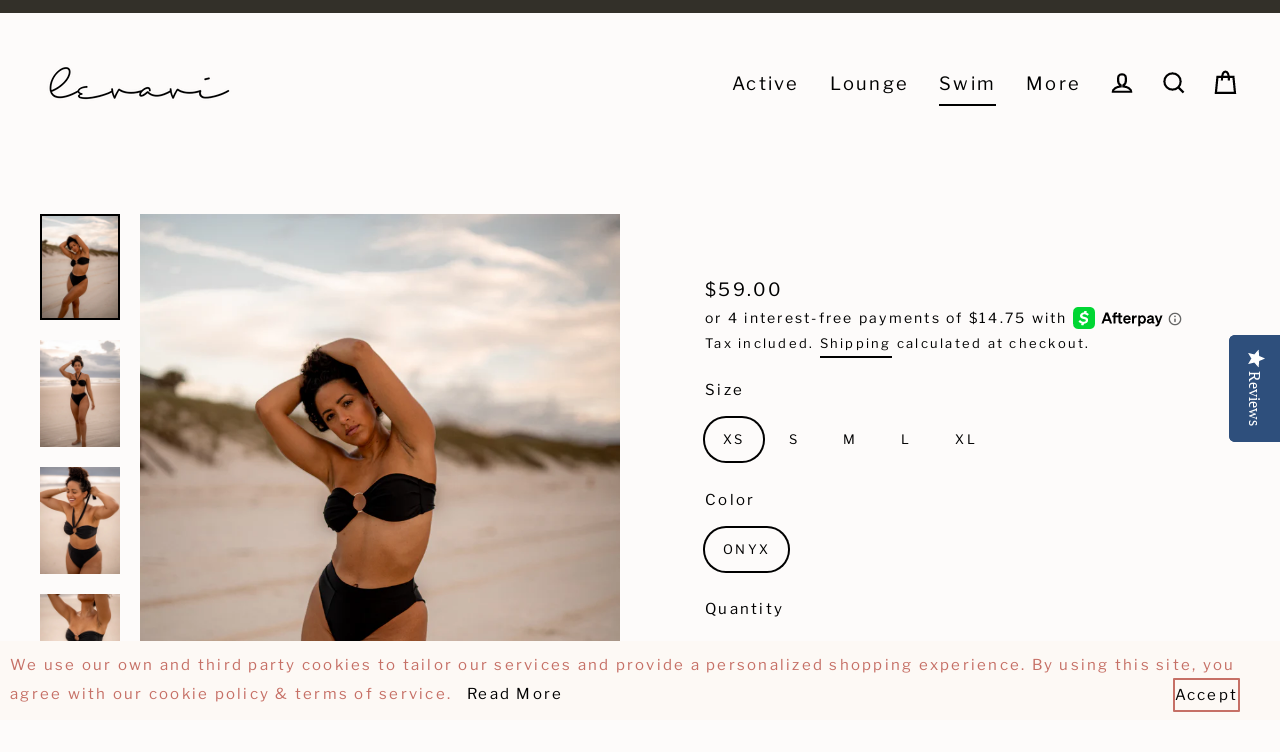

--- FILE ---
content_type: text/javascript; charset=utf-8
request_url: https://www.levavi.co/products/giada-bottom.js
body_size: 1212
content:
{"id":4969343844405,"title":"Giada Bottom","handle":"giada-bottom","description":"\u003cmeta charset=\"utf-8\"\u003e\n\u003cstyle type=\"text\/css\"\u003e\u003c!--\ntd {border: 1px solid #ccc;}br {mso-data-placement:same-cell;}\n--\u003e\u003c\/style\u003e\n\u003cp data-mce-fragment=\"1\"\u003e\u003cspan data-mce-fragment=\"1\" data-sheets-value='{\"1\":2,\"2\":\"Meet your new go-to string bikini. A reversible take on a classic triangle top with ultra thin straps for the barely there tan line.  Complete the look with our Reversible Tasia String Bottom.\"}' data-sheets-userformat='{\"2\":769,\"3\":{\"1\":0},\"11\":4,\"12\":0}'\u003eHigh waisted perfection, this mid-coverage bottom is your new go-to. Designed with our recycled buttery fabric, our Giada bottoms won't dig into your skin allowing you to feel the most comfortable in your skin. \u003cbr data-mce-fragment=\"1\"\u003e\u003cimg alt=\"\" src=\"https:\/\/cdn.shopify.com\/s\/files\/1\/1266\/9453\/files\/repreve_logo_480x480.jpg?v=1606931427\" width=\"308\" height=\"141\" data-mce-src=\"https:\/\/cdn.shopify.com\/s\/files\/1\/1266\/9453\/files\/repreve_logo_480x480.jpg?v=1606931427\"\u003e\u003cbr\u003e\u003c\/span\u003e\u003c\/p\u003e\n\u003cp\u003e\u003cspan\u003eSustainable fabric made with REPREVE- post-consumer recycled plastic — 84% recycled polyester and 16% spandex. Thanks to its innovative construction, the fabric is eco-friendly and long lasting.\u003c\/span\u003e\u003c\/p\u003e\n\u003cul\u003e\n\u003cli\u003eRinse thoroughly after use\u003c\/li\u003e\n\u003cli\u003eCold hand wash separately\u003c\/li\u003e\n\u003cli\u003eHang or lay flat to dry\u003c\/li\u003e\n\u003cli\u003eDo not bleach or iron\u003c\/li\u003e\n\u003cli\u003ePlease check the garment care label for specific care instructions\u003c\/li\u003e\n\u003c\/ul\u003e","published_at":"2020-12-10T12:28:23-06:00","created_at":"2020-11-24T01:20:04-06:00","vendor":"Levavi","type":"Swim","tags":["LUXE SWIM","swim bottom"],"price":5400,"price_min":5400,"price_max":5400,"available":true,"price_varies":false,"compare_at_price":5400,"compare_at_price_min":5400,"compare_at_price_max":5400,"compare_at_price_varies":false,"variants":[{"id":33272872599605,"title":"XS \/ ONYX","option1":"XS","option2":"ONYX","option3":null,"sku":"","requires_shipping":true,"taxable":true,"featured_image":null,"available":true,"name":"Giada Bottom - XS \/ ONYX","public_title":"XS \/ ONYX","options":["XS","ONYX"],"price":5400,"weight":136,"compare_at_price":5400,"inventory_quantity":2,"inventory_management":"shopify","inventory_policy":"deny","barcode":"","requires_selling_plan":false,"selling_plan_allocations":[]},{"id":33272872632373,"title":"S \/ ONYX","option1":"S","option2":"ONYX","option3":null,"sku":"","requires_shipping":true,"taxable":true,"featured_image":null,"available":true,"name":"Giada Bottom - S \/ ONYX","public_title":"S \/ ONYX","options":["S","ONYX"],"price":5400,"weight":136,"compare_at_price":5400,"inventory_quantity":3,"inventory_management":"shopify","inventory_policy":"deny","barcode":"","requires_selling_plan":false,"selling_plan_allocations":[]},{"id":33272872665141,"title":"M \/ ONYX","option1":"M","option2":"ONYX","option3":null,"sku":"","requires_shipping":true,"taxable":true,"featured_image":null,"available":false,"name":"Giada Bottom - M \/ ONYX","public_title":"M \/ ONYX","options":["M","ONYX"],"price":5400,"weight":136,"compare_at_price":5400,"inventory_quantity":0,"inventory_management":"shopify","inventory_policy":"deny","barcode":"","requires_selling_plan":false,"selling_plan_allocations":[]},{"id":33272872697909,"title":"L \/ ONYX","option1":"L","option2":"ONYX","option3":null,"sku":"","requires_shipping":true,"taxable":true,"featured_image":null,"available":false,"name":"Giada Bottom - L \/ ONYX","public_title":"L \/ ONYX","options":["L","ONYX"],"price":5400,"weight":136,"compare_at_price":5400,"inventory_quantity":0,"inventory_management":"shopify","inventory_policy":"deny","barcode":"","requires_selling_plan":false,"selling_plan_allocations":[]},{"id":33340645703733,"title":"XL \/ ONYX","option1":"XL","option2":"ONYX","option3":null,"sku":"","requires_shipping":true,"taxable":true,"featured_image":null,"available":false,"name":"Giada Bottom - XL \/ ONYX","public_title":"XL \/ ONYX","options":["XL","ONYX"],"price":5400,"weight":136,"compare_at_price":5400,"inventory_quantity":0,"inventory_management":"shopify","inventory_policy":"deny","barcode":"","requires_selling_plan":false,"selling_plan_allocations":[]}],"images":["\/\/cdn.shopify.com\/s\/files\/1\/1266\/9453\/products\/19_ab681d2c-2048-45a6-9da3-44fd24909777.png?v=1607625465","\/\/cdn.shopify.com\/s\/files\/1\/1266\/9453\/products\/7_91d27d6c-b5ab-4167-b1ce-66aaf2470d2a.png?v=1607625476","\/\/cdn.shopify.com\/s\/files\/1\/1266\/9453\/products\/13_0f54e07f-ad7e-43ba-8931-fd2039c82227.png?v=1607625476"],"featured_image":"\/\/cdn.shopify.com\/s\/files\/1\/1266\/9453\/products\/19_ab681d2c-2048-45a6-9da3-44fd24909777.png?v=1607625465","options":[{"name":"Size","position":1,"values":["XS","S","M","L","XL"]},{"name":"Color","position":2,"values":["ONYX"]}],"url":"\/products\/giada-bottom","media":[{"alt":null,"id":13732626923573,"position":1,"preview_image":{"aspect_ratio":0.749,"height":2669,"width":2000,"src":"https:\/\/cdn.shopify.com\/s\/files\/1\/1266\/9453\/products\/19_ab681d2c-2048-45a6-9da3-44fd24909777.png?v=1607625465"},"aspect_ratio":0.749,"height":2669,"media_type":"image","src":"https:\/\/cdn.shopify.com\/s\/files\/1\/1266\/9453\/products\/19_ab681d2c-2048-45a6-9da3-44fd24909777.png?v=1607625465","width":2000},{"alt":null,"id":13732627447861,"position":2,"preview_image":{"aspect_ratio":0.749,"height":2669,"width":2000,"src":"https:\/\/cdn.shopify.com\/s\/files\/1\/1266\/9453\/products\/7_91d27d6c-b5ab-4167-b1ce-66aaf2470d2a.png?v=1607625476"},"aspect_ratio":0.749,"height":2669,"media_type":"image","src":"https:\/\/cdn.shopify.com\/s\/files\/1\/1266\/9453\/products\/7_91d27d6c-b5ab-4167-b1ce-66aaf2470d2a.png?v=1607625476","width":2000},{"alt":null,"id":13732627218485,"position":3,"preview_image":{"aspect_ratio":0.749,"height":2669,"width":2000,"src":"https:\/\/cdn.shopify.com\/s\/files\/1\/1266\/9453\/products\/13_0f54e07f-ad7e-43ba-8931-fd2039c82227.png?v=1607625476"},"aspect_ratio":0.749,"height":2669,"media_type":"image","src":"https:\/\/cdn.shopify.com\/s\/files\/1\/1266\/9453\/products\/13_0f54e07f-ad7e-43ba-8931-fd2039c82227.png?v=1607625476","width":2000}],"requires_selling_plan":false,"selling_plan_groups":[]}

--- FILE ---
content_type: text/javascript; charset=utf-8
request_url: https://www.levavi.co/products/athena-cover-up-1.js
body_size: 299
content:
{"id":4969751216181,"title":"Athena Cover Up","handle":"athena-cover-up-1","description":"\u003cmeta charset=\"utf-8\"\u003e\n\u003cp data-mce-fragment=\"1\"\u003e\u003cspan data-mce-fragment=\"1\" data-sheets-value='{\"1\":2,\"2\":\"Chic \u0026amp; refined, our Athena Linen Cover-up is perfect to take you from day to night. Wear as a wrap dress or butttoned up with our straps tied to the back or front, our Athena cover-up offers plenty of options. \"}' data-sheets-userformat='{\"2\":769,\"3\":{\"1\":0},\"11\":4,\"12\":0}'\u003eChic \u0026amp; refined, our Athena Linen Cover-up is perfect to take you from day-to-night. Wear as a wrap dress or buttoned up with our straps tied to the back or front, our Athena cover-up offers plenty of options.\u003c\/span\u003e\u003c\/p\u003e\n\u003cp data-mce-fragment=\"1\"\u003eFabric Content: 100% Linen\u003c\/p\u003e\n\u003cp data-mce-fragment=\"1\"\u003e\u003cmeta charset=\"utf-8\"\u003e\u003cbr\u003e\u003c\/p\u003e","published_at":"2020-12-10T12:28:31-06:00","created_at":"2020-11-24T03:43:14-06:00","vendor":"Levavi","type":"Swim","tags":["cover up","LUXE SWIM"],"price":10400,"price_min":10400,"price_max":10400,"available":true,"price_varies":false,"compare_at_price":10400,"compare_at_price_min":10400,"compare_at_price_max":10400,"compare_at_price_varies":false,"variants":[{"id":33274157236277,"title":"XS \/ ONYX","option1":"XS","option2":"ONYX","option3":null,"sku":"","requires_shipping":true,"taxable":true,"featured_image":null,"available":true,"name":"Athena Cover Up - XS \/ ONYX","public_title":"XS \/ ONYX","options":["XS","ONYX"],"price":10400,"weight":136,"compare_at_price":10400,"inventory_quantity":1,"inventory_management":"shopify","inventory_policy":"deny","barcode":"","requires_selling_plan":false,"selling_plan_allocations":[]},{"id":33274157269045,"title":"S \/ ONYX","option1":"S","option2":"ONYX","option3":null,"sku":"","requires_shipping":true,"taxable":true,"featured_image":null,"available":false,"name":"Athena Cover Up - S \/ ONYX","public_title":"S \/ ONYX","options":["S","ONYX"],"price":10400,"weight":136,"compare_at_price":10400,"inventory_quantity":0,"inventory_management":"shopify","inventory_policy":"deny","barcode":"","requires_selling_plan":false,"selling_plan_allocations":[]},{"id":33274157301813,"title":"M \/ ONYX","option1":"M","option2":"ONYX","option3":null,"sku":"","requires_shipping":true,"taxable":true,"featured_image":null,"available":false,"name":"Athena Cover Up - M \/ ONYX","public_title":"M \/ ONYX","options":["M","ONYX"],"price":10400,"weight":136,"compare_at_price":10400,"inventory_quantity":0,"inventory_management":"shopify","inventory_policy":"deny","barcode":"","requires_selling_plan":false,"selling_plan_allocations":[]},{"id":33274157334581,"title":"L \/ ONYX","option1":"L","option2":"ONYX","option3":null,"sku":"","requires_shipping":true,"taxable":true,"featured_image":null,"available":false,"name":"Athena Cover Up - L \/ ONYX","public_title":"L \/ ONYX","options":["L","ONYX"],"price":10400,"weight":136,"compare_at_price":10400,"inventory_quantity":0,"inventory_management":"shopify","inventory_policy":"deny","barcode":"","requires_selling_plan":false,"selling_plan_allocations":[]},{"id":33340640591925,"title":"XL \/ ONYX","option1":"XL","option2":"ONYX","option3":null,"sku":"","requires_shipping":true,"taxable":true,"featured_image":null,"available":false,"name":"Athena Cover Up - XL \/ ONYX","public_title":"XL \/ ONYX","options":["XL","ONYX"],"price":10400,"weight":136,"compare_at_price":10400,"inventory_quantity":0,"inventory_management":"shopify","inventory_policy":"deny","barcode":"","requires_selling_plan":false,"selling_plan_allocations":[]}],"images":["\/\/cdn.shopify.com\/s\/files\/1\/1266\/9453\/products\/21_0a2eaeb5-b547-4693-a1eb-d0f49149b13d.png?v=1607715354","\/\/cdn.shopify.com\/s\/files\/1\/1266\/9453\/products\/23_6777924f-4e75-4ca8-9148-1a4d80d218e5.png?v=1607715354","\/\/cdn.shopify.com\/s\/files\/1\/1266\/9453\/products\/17_797d1a91-f466-419b-b36e-271dc64cc967.png?v=1607715354","\/\/cdn.shopify.com\/s\/files\/1\/1266\/9453\/products\/18_058ebd1b-b64c-4df4-869f-2230f9005eee.png?v=1607715354","\/\/cdn.shopify.com\/s\/files\/1\/1266\/9453\/products\/19_d06d4262-b8e6-40fd-ab95-2f5d58e002ed.png?v=1607715354","\/\/cdn.shopify.com\/s\/files\/1\/1266\/9453\/products\/13_4e67dee2-da36-4782-8e5f-6dd2cb5801a6.png?v=1607715354"],"featured_image":"\/\/cdn.shopify.com\/s\/files\/1\/1266\/9453\/products\/21_0a2eaeb5-b547-4693-a1eb-d0f49149b13d.png?v=1607715354","options":[{"name":"Size","position":1,"values":["XS","S","M","L","XL"]},{"name":"Color","position":2,"values":["ONYX"]}],"url":"\/products\/athena-cover-up-1","media":[{"alt":null,"id":12608659161141,"position":1,"preview_image":{"aspect_ratio":0.749,"height":2669,"width":2000,"src":"https:\/\/cdn.shopify.com\/s\/files\/1\/1266\/9453\/products\/21_0a2eaeb5-b547-4693-a1eb-d0f49149b13d.png?v=1607715354"},"aspect_ratio":0.749,"height":2669,"media_type":"image","src":"https:\/\/cdn.shopify.com\/s\/files\/1\/1266\/9453\/products\/21_0a2eaeb5-b547-4693-a1eb-d0f49149b13d.png?v=1607715354","width":2000},{"alt":null,"id":12608659226677,"position":2,"preview_image":{"aspect_ratio":0.749,"height":2669,"width":2000,"src":"https:\/\/cdn.shopify.com\/s\/files\/1\/1266\/9453\/products\/23_6777924f-4e75-4ca8-9148-1a4d80d218e5.png?v=1607715354"},"aspect_ratio":0.749,"height":2669,"media_type":"image","src":"https:\/\/cdn.shopify.com\/s\/files\/1\/1266\/9453\/products\/23_6777924f-4e75-4ca8-9148-1a4d80d218e5.png?v=1607715354","width":2000},{"alt":null,"id":12608641302581,"position":3,"preview_image":{"aspect_ratio":0.749,"height":2669,"width":2000,"src":"https:\/\/cdn.shopify.com\/s\/files\/1\/1266\/9453\/products\/17_797d1a91-f466-419b-b36e-271dc64cc967.png?v=1607715354"},"aspect_ratio":0.749,"height":2669,"media_type":"image","src":"https:\/\/cdn.shopify.com\/s\/files\/1\/1266\/9453\/products\/17_797d1a91-f466-419b-b36e-271dc64cc967.png?v=1607715354","width":2000},{"alt":null,"id":12608641433653,"position":4,"preview_image":{"aspect_ratio":0.749,"height":2669,"width":2000,"src":"https:\/\/cdn.shopify.com\/s\/files\/1\/1266\/9453\/products\/18_058ebd1b-b64c-4df4-869f-2230f9005eee.png?v=1607715354"},"aspect_ratio":0.749,"height":2669,"media_type":"image","src":"https:\/\/cdn.shopify.com\/s\/files\/1\/1266\/9453\/products\/18_058ebd1b-b64c-4df4-869f-2230f9005eee.png?v=1607715354","width":2000},{"alt":null,"id":12608641499189,"position":5,"preview_image":{"aspect_ratio":0.749,"height":2669,"width":2000,"src":"https:\/\/cdn.shopify.com\/s\/files\/1\/1266\/9453\/products\/19_d06d4262-b8e6-40fd-ab95-2f5d58e002ed.png?v=1607715354"},"aspect_ratio":0.749,"height":2669,"media_type":"image","src":"https:\/\/cdn.shopify.com\/s\/files\/1\/1266\/9453\/products\/19_d06d4262-b8e6-40fd-ab95-2f5d58e002ed.png?v=1607715354","width":2000},{"alt":null,"id":12608648806453,"position":6,"preview_image":{"aspect_ratio":0.749,"height":2669,"width":2000,"src":"https:\/\/cdn.shopify.com\/s\/files\/1\/1266\/9453\/products\/13_4e67dee2-da36-4782-8e5f-6dd2cb5801a6.png?v=1607715354"},"aspect_ratio":0.749,"height":2669,"media_type":"image","src":"https:\/\/cdn.shopify.com\/s\/files\/1\/1266\/9453\/products\/13_4e67dee2-da36-4782-8e5f-6dd2cb5801a6.png?v=1607715354","width":2000}],"requires_selling_plan":false,"selling_plan_groups":[]}